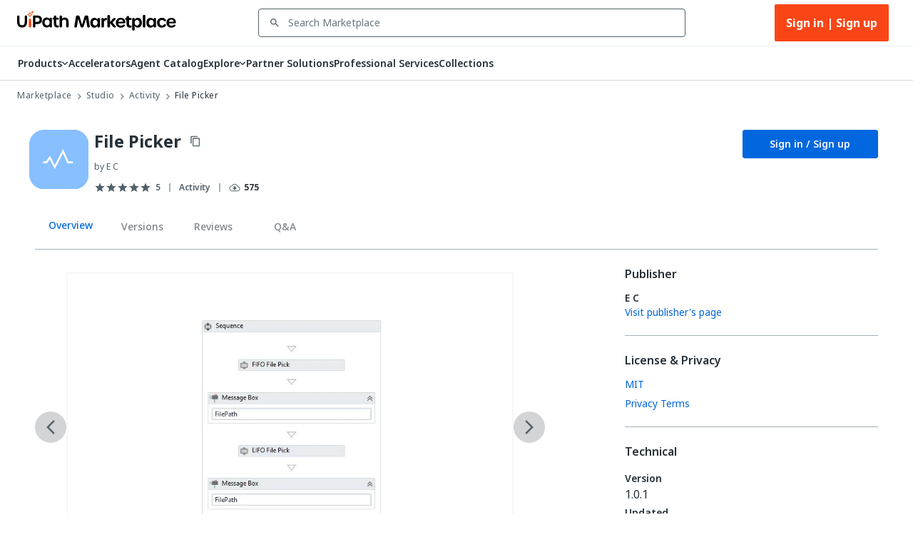

--- FILE ---
content_type: image/svg+xml
request_url: https://marketplace.uipath.com/static/images/icons/components/process.svg
body_size: 114
content:
<svg width="62" height="62" viewBox="0 0 62 62" fill="none" xmlns="http://www.w3.org/2000/svg">
<path d="M0 16C0 7.16344 7.16344 0 16 0H46C54.8366 0 62 7.16344 62 16V46C62 54.8366 54.8366 62 46 62H16C7.16344 62 0 54.8366 0 46V16Z" fill="#F3AB0D"/>
<path d="M0 16C0 7.16344 7.16344 0 16 0H46C54.8366 0 62 7.16344 62 16V46C62 54.8366 54.8366 62 46 62H16C7.16344 62 0 54.8366 0 46V16Z" fill="#F3AB0D"/>
<path d="M19.6667 24.3333C22.244 24.3333 24.3333 22.244 24.3333 19.6667C24.3333 17.0893 22.244 15 19.6667 15C17.0893 15 15 17.0893 15 19.6667C15 22.244 17.0893 24.3333 19.6667 24.3333Z" stroke="white" stroke-width="2" stroke-linecap="square"/>
<path d="M42.3333 35C44.9106 35 47 32.9107 47 30.3334C47 27.756 44.9106 25.6667 42.3333 25.6667C39.756 25.6667 37.6666 27.756 37.6666 30.3334C37.6666 32.9107 39.756 35 42.3333 35Z" stroke="white" stroke-width="2" stroke-linecap="square"/>
<path d="M19.6667 47C22.244 47 24.3333 44.9107 24.3333 42.3334C24.3333 39.756 22.244 37.6667 19.6667 37.6667C17.0893 37.6667 15 39.756 15 42.3334C15 44.9107 17.0893 47 19.6667 47Z" stroke="white" stroke-width="2" stroke-linecap="square"/>
<path d="M24.3334 19H31V43H24.3334" stroke="white" stroke-width="2" stroke-linecap="square"/>
<path d="M32.3334 31H37.6667" stroke="white" stroke-width="2" stroke-linecap="square"/>
</svg>


--- FILE ---
content_type: application/javascript; charset=UTF-8
request_url: https://marketplace.uipath.com/_next/static/25.12.9-release-10654328.1/_buildManifest.js
body_size: 3533
content:
self.__BUILD_MANIFEST=function(s,a,e,c,t,i,n,d,u,o,r,g,p,l,f,b,h,k,j,m,v,z,w,_,x,q,y,I,L,T,B,M,N,C,F,R,W,X,A,D,E,S,U,K,P,G,H,J,O,Q,V,Y,Z,$,ss,sa,se,sc,st,si,sn,sd){return{__rewrites:{afterFiles:[{has:C,source:"/:nextInternalLocale(en|ja|de|es|es\\-MX|fr|ko|pt|pt\\-BR|tr|zh\\-CN|zh\\-TW)/(.+?)/marketplace_/:path*",destination:"/:nextInternalLocale/:path*"},{has:C,source:"/:nextInternalLocale(en|ja|de|es|es\\-MX|fr|ko|pt|pt\\-BR|tr|zh\\-CN|zh\\-TW)/.well-known/:path*",destination:"/:nextInternalLocale/api/wellKnown?path=:path*"}],beforeFiles:[{has:C,source:"/:nextInternalLocale(en|ja|de|es|es\\-MX|fr|ko|pt|pt\\-BR|tr|zh\\-CN|zh\\-TW)/:companyid/marketplace_/_next/data/:pageId/:locale/:companyIdRepeated/marketplace_/:path*",destination:"/:nextInternalLocale/_next/data/:pageId/:locale/:path*"},{has:C,source:"/:nextInternalLocale(en|ja|de|es|es\\-MX|fr|ko|pt|pt\\-BR|tr|zh\\-CN|zh\\-TW)/:companyid/marketplace_/_next/data/:path*",destination:"/:nextInternalLocale/_next/data/:path*"}],fallback:[]},"/":[s,e,t,i,"static/chunks/5086-89bcb1f4ca5b0421.js",k,I,"static/chunks/pages/index-044ecf32dd0dd369.js"],"/404":["static/chunks/pages/404-9360e6078116e276.js"],"/_error":["static/chunks/pages/_error-727f4dc73d762b6c.js"],"/admin/abuse-reports":[r,s,e,c,n,u,o,g,a,f,"static/chunks/pages/admin/abuse-reports-c84930ab274fd420.js"],"/admin/cms/apps":[r,s,e,c,t,i,n,d,u,o,g,p,b,j,a,l,f,h,k,m,z,J,"static/chunks/pages/admin/cms/apps-3087864f08fbcb67.js"],"/admin/cms/banners":[r,s,e,c,t,i,n,d,u,o,g,p,j,a,l,f,z,"static/chunks/pages/admin/cms/banners-b6b44712af3a72c0.js"],"/admin/cms/manage-collections":[r,s,e,c,t,i,n,d,u,o,g,p,b,a,l,f,h,k,m,"static/chunks/pages/admin/cms/manage-collections-9fbbbd6d4612b2c6.js"],"/admin/cms/manage-collections/create":[r,s,e,c,t,i,n,d,u,g,p,b,j,a,l,f,h,z,L,O,"static/chunks/pages/admin/cms/manage-collections/create-4990ce36dd35887f.js"],"/admin/cms/manage-collections/[id]/edit":[r,s,e,c,t,i,n,d,u,g,p,b,j,a,l,f,h,z,L,O,"static/chunks/pages/admin/cms/manage-collections/[id]/edit-a3d1a33978755754.js"],"/admin/cms/pages":[r,s,e,c,t,i,n,d,u,o,g,p,b,j,a,l,f,h,k,m,z,J,"static/chunks/pages/admin/cms/pages-a0d3365abe48a5cb.js"],"/admin/cms/pages/new":[s,e,t,d,b,a,h,Q,"static/chunks/pages/admin/cms/pages/new-f0b5c2e08aa6d4c3.js"],"/admin/cms/pages/[id]/edit":[s,e,t,d,b,a,h,Q,"static/chunks/pages/admin/cms/pages/[id]/edit-7025934ba46e3931.js"],"/admin/cms/tax-exemptions":[r,s,c,t,i,n,d,o,g,E,a,"static/chunks/pages/admin/cms/tax-exemptions-8a213f76b8a9a118.js"],"/admin/cms/testimonials":[r,s,e,c,i,n,u,o,g,a,f,"static/chunks/pages/admin/cms/testimonials-4b7f7a6e82385c65.js"],"/admin/cms/testimonials/new":[r,s,e,c,t,i,n,d,u,g,b,a,f,h,V,"static/chunks/pages/admin/cms/testimonials/new-f2b2adb2e20f01ca.js"],"/admin/cms/testimonials/[id]/edit":[r,s,e,c,t,i,n,d,u,g,b,a,f,h,V,"static/chunks/pages/admin/cms/testimonials/[id]/edit-b3470d25256c858d.js"],"/admin/curate-free-listings":[r,s,e,c,t,i,n,d,u,o,g,p,b,a,l,f,h,k,m,S,Y,"static/chunks/pages/admin/curate-free-listings-c98db81ff67cc69e.js"],"/admin/curate-paid-listings":[r,s,e,c,t,i,n,d,u,o,g,p,b,a,l,f,h,k,m,S,Y,"static/chunks/pages/admin/curate-paid-listings-7ce07ca73e87eb67.js"],"/admin/curate-publishers":[r,s,e,c,t,i,n,d,u,o,g,p,b,a,l,f,h,k,m,Z,"static/chunks/pages/admin/curate-publishers-ca37885aab89825d.js"],"/admin/curate-vendors":[r,s,e,c,t,i,n,d,u,o,g,p,b,a,l,f,h,k,m,Z,"static/chunks/pages/admin/curate-vendors-45d9c757ee95a11d.js"],"/admin/subscriptions":[r,s,e,c,t,i,n,u,o,g,a,f,F,"static/chunks/pages/admin/subscriptions-6c8f2643804e4ce7.js"],"/admin/user-reporting":[r,s,c,i,n,o,g,"static/chunks/684-bf25d38c70c005a5.js",a,"static/chunks/pages/admin/user-reporting-855e91e4272e08f3.js"],"/applications":[s,$,R,"static/chunks/pages/applications-fdf7012f13ffc53b.js"],"/applications/[slug]":[s,c,t,ss,R,sa,"static/chunks/pages/applications/[slug]-34b8afe9d5e3d33d.js"],"/auth/callback":[t,"static/chunks/pages/auth/callback-a4eb7c7722151dd5.js"],"/auth/clear-session":["static/chunks/pages/auth/clear-session-edf4a6ac570e4ce7.js"],"/auth/logout":["static/chunks/pages/auth/logout-33264f713ba16c24.js"],"/auth/refresh-session":["static/chunks/pages/auth/refresh-session-99cfcb47e3051ca8.js"],"/billing/customer-portal":["static/chunks/pages/billing/customer-portal-df025d9f12c9f8ee.js"],"/collections":[s,"static/chunks/4586-d302d9b131f3e8e5.js",a,"static/chunks/pages/collections-749fb12dbbce743a.js"],"/collections/[slug]":[s,e,i,w,a,k,I,"static/chunks/pages/collections/[slug]-31675d91036f7371.js"],"/contact-us":["static/chunks/pages/contact-us-682bd10580ce9356.js"],"/cookie-settings":["static/chunks/pages/cookie-settings-f612aecdcae4912b.js"],"/create-listing":[q,s,e,c,t,i,n,d,u,o,p,b,j,v,w,_,x,y,T,W,U,a,l,h,m,X,A,K,B,"static/chunks/pages/create-listing-fc22626fd1f40e79.js"],"/create-listing-sdk":[q,s,e,c,t,n,d,u,o,p,b,j,v,w,_,x,y,a,l,h,z,A,"static/chunks/pages/create-listing-sdk-186c0d81cbab22e2.js"],"/customers/[id]":[r,s,e,c,t,i,n,u,o,g,a,f,F,"static/chunks/pages/customers/[id]-b23d119ef40e4ea1.js"],"/downloads":[r,s,e,c,n,u,o,g,a,f,"static/chunks/pages/downloads-45df647251444048.js"],"/error":["static/chunks/pages/error-43914b5f82072a60.js"],"/integrations":[s,c,$,R,"static/chunks/pages/integrations-f45bcd3bbc544fcc.js"],"/integrations/[slug]":[s,c,t,ss,R,sa,"static/chunks/pages/integrations/[slug]-bae63ca44f97b5e3.js"],"/invites/[slug]":[s,c,a,"static/chunks/pages/invites/[slug]-c7b53d28be6aef84.js"],"/listings/[slug]/buy/order-preview":[s,e,c,t,d,p,v,M,P,a,l,N,G,se,"static/chunks/pages/listings/[slug]/buy/order-preview-554f1df50b0cf7f8.js"],"/listings/[slug]/try/order-preview":[s,e,c,t,d,p,v,M,P,a,l,N,G,se,"static/chunks/pages/listings/[slug]/try/order-preview-4b862dfb9dab0c8b.js"],"/listings/[...params]":[s,e,c,t,i,u,o,b,_,W,"static/chunks/551-958de9451a1ba76a.js",a,h,k,I,X,B,"static/chunks/pages/listings/[...params]-1ed93f9351c5776f.js"],"/orders":[r,s,e,c,i,n,u,g,f,H,"static/chunks/pages/orders-c63c62fe1617cfd4.js"],"/orders/[id]":[r,s,e,c,t,i,n,d,u,o,g,p,v,_,M,"static/chunks/7939-2194d4d0123b0799.js",l,f,N,H,"static/chunks/pages/orders/[id]-60f11be46c2cf332.js"],"/organizations/become-a-publisher":[q,s,e,c,t,n,d,u,o,p,j,v,w,_,x,y,T,a,l,z,L,D,"static/chunks/pages/organizations/become-a-publisher-23e26b9bdd53f5cf.js"],"/organizations/become-a-vendor":[q,s,e,c,t,n,d,u,o,p,j,v,w,_,x,y,T,a,l,z,L,D,"static/chunks/pages/organizations/become-a-vendor-c3e1a106d3d4c098.js"],"/organizations/publisher-awaiting-approval":[s,a,"static/chunks/pages/organizations/publisher-awaiting-approval-9fff77f96a5161d1.js"],"/organizations/vendor-awaiting-approval":[s,a,"static/chunks/pages/organizations/vendor-awaiting-approval-b4967f4d2d40002f.js"],"/organizations/[slug]":[s,e,i,w,a,k,I,"static/chunks/pages/organizations/[slug]-550bb8e6cc79a1cb.js"],"/organizations/[slug]/edit":[q,s,e,c,t,n,d,u,o,p,j,v,w,_,x,y,T,a,l,z,L,D,"static/chunks/pages/organizations/[slug]/edit-ae11eaea6e668ebb.js"],"/organizations/[slug]/manage":[r,s,c,t,i,n,d,o,g,p,b,"static/chunks/8331-ac46d7a4f2d13f74.js",a,l,h,k,m,"static/chunks/pages/organizations/[slug]/manage-97d00f80981994af.js"],"/organizations/[slug]/reporting":[r,s,e,c,t,i,n,d,u,o,g,p,b,a,l,f,h,k,m,"static/chunks/pages/organizations/[slug]/reporting-a52b12b8daba3b90.js"],"/packages/[slug]":["static/chunks/pages/packages/[slug]-65a7bf6a537f4d81.js"],"/products/[productType]":[s,e,t,i,w,x,sc,a,k,I,st,B,"static/chunks/pages/products/[productType]-e3c87c7915777348.js"],"/professional-services":["static/chunks/pages/professional-services-a8e3afc4d5e107cf.js"],"/profile/[slug]":[s,e,i,w,a,k,I,"static/chunks/pages/profile/[slug]-0ef18c71d93ef834.js"],"/profile/[slug]/edit":[s,e,t,i,d,p,j,"static/chunks/7340-ec6b959be23aff43.js",a,l,z,L,"static/chunks/pages/profile/[slug]/edit-60bfc45e97ad8239.js"],"/quotes":[r,s,e,c,t,i,n,d,u,o,g,p,b,a,l,f,h,k,m,si,"static/chunks/pages/quotes-5867d777dcf7a927.js"],"/quotes/create":[s,e,c,t,i,d,p,j,E,sn,a,l,z,sd,"static/chunks/pages/quotes/create-e22193dc6d36aca9.js"],"/quotes/[id]":[r,s,e,c,t,n,d,g,p,v,M,"static/chunks/1728-b722815b367a5c69.js",a,l,N,"static/chunks/pages/quotes/[id]-f54f60a4c70acd1f.js"],"/quotes/[id]/edit":[s,e,c,t,i,d,p,j,E,sn,a,l,z,sd,"static/chunks/pages/quotes/[id]/edit-b37f2f6857fa6415.js"],"/quotes/[id]/pay":[s,e,t,d,p,v,M,P,a,l,N,G,"static/chunks/pages/quotes/[id]/pay-a9730cb171f34d25.js"],"/search":[s,e,i,w,x,sc,a,k,I,st,B,"static/chunks/pages/search-9a4dd7cba2812abe.js"],"/sitemap":["static/chunks/pages/sitemap-bb41670d15dfa8c8.js"],"/subscriptions":[r,s,e,c,t,i,n,u,o,g,a,f,F,"static/chunks/pages/subscriptions-51310aa0efd8933b.js"],"/subscriptions/[id]":[r,s,e,c,t,i,n,d,u,g,p,b,v,_,M,"static/chunks/3851-f3a0669373356ab9.js",a,l,f,h,k,m,N,"static/chunks/pages/subscriptions/[id]-e05c051c1d86ea24.js"],"/unsupported-browser":["static/chunks/pages/unsupported-browser-39cfbfac6aeeb61d.js"],"/vendors/thank-you":[s,v,a,"static/chunks/pages/vendors/thank-you-0fec6a475e29bd72.js"],"/vendors/[slug]/customers":[r,s,e,c,i,n,u,o,g,a,f,k,"static/chunks/pages/vendors/[slug]/customers-771d6d7b6b362430.js"],"/vendors/[slug]/edit":[q,s,e,c,t,n,d,u,o,p,j,v,w,_,x,y,T,a,l,z,L,D,"static/chunks/pages/vendors/[slug]/edit-d93617a4e24454cf.js"],"/vendors/[slug]/orders":[r,s,e,c,i,n,u,g,f,H,"static/chunks/pages/vendors/[slug]/orders-6fcb86b62c96cb31.js"],"/vendors/[slug]/quotes":[r,s,e,c,t,i,n,d,u,o,g,p,b,a,l,f,h,k,m,si,"static/chunks/pages/vendors/[slug]/quotes-590c4d7c11b6e0fb.js"],"/vendors/[slug]/subscriptions":[r,s,e,c,t,i,n,u,o,g,a,f,F,"static/chunks/pages/vendors/[slug]/subscriptions-82bd4beab6242262.js"],"/vendors/[slug]/taxes":[r,s,e,c,t,i,n,d,o,g,"static/chunks/359-f224c86b4dc0ca2d.js",a,"static/chunks/pages/vendors/[slug]/taxes-df5161c5f278d0ca.js"],"/vendors/[slug]/uploads":[r,s,e,c,t,i,n,d,u,o,g,p,b,a,l,f,h,k,m,S,"static/chunks/pages/vendors/[slug]/uploads-b69031b2d400ea3c.js"],"/versions/[slug]/curate":[q,s,e,c,t,i,n,d,u,o,p,b,j,v,w,_,x,y,T,W,U,a,l,h,m,X,A,K,B,"static/chunks/pages/versions/[slug]/curate-3d4ddfba3bbe0baf.js"],"/versions/[slug]/edit":[q,s,e,c,t,i,n,d,u,o,p,b,j,v,w,_,x,y,T,W,U,a,l,h,m,X,A,K,B,"static/chunks/pages/versions/[slug]/edit-8e8e6bf6b0a4c9b8.js"],sortedPages:["/","/404","/_app","/_error","/admin/abuse-reports","/admin/cms/apps","/admin/cms/banners","/admin/cms/manage-collections","/admin/cms/manage-collections/create","/admin/cms/manage-collections/[id]/edit","/admin/cms/pages","/admin/cms/pages/new","/admin/cms/pages/[id]/edit","/admin/cms/tax-exemptions","/admin/cms/testimonials","/admin/cms/testimonials/new","/admin/cms/testimonials/[id]/edit","/admin/curate-free-listings","/admin/curate-paid-listings","/admin/curate-publishers","/admin/curate-vendors","/admin/subscriptions","/admin/user-reporting","/applications","/applications/[slug]","/auth/callback","/auth/clear-session","/auth/logout","/auth/refresh-session","/billing/customer-portal","/collections","/collections/[slug]","/contact-us","/cookie-settings","/create-listing","/create-listing-sdk","/customers/[id]","/downloads","/error","/integrations","/integrations/[slug]","/invites/[slug]","/listings/[slug]/buy/order-preview","/listings/[slug]/try/order-preview","/listings/[...params]","/orders","/orders/[id]","/organizations/become-a-publisher","/organizations/become-a-vendor","/organizations/publisher-awaiting-approval","/organizations/vendor-awaiting-approval","/organizations/[slug]","/organizations/[slug]/edit","/organizations/[slug]/manage","/organizations/[slug]/reporting","/packages/[slug]","/products/[productType]","/professional-services","/profile/[slug]","/profile/[slug]/edit","/quotes","/quotes/create","/quotes/[id]","/quotes/[id]/edit","/quotes/[id]/pay","/search","/sitemap","/subscriptions","/subscriptions/[id]","/unsupported-browser","/vendors/thank-you","/vendors/[slug]/customers","/vendors/[slug]/edit","/vendors/[slug]/orders","/vendors/[slug]/quotes","/vendors/[slug]/subscriptions","/vendors/[slug]/taxes","/vendors/[slug]/uploads","/versions/[slug]/curate","/versions/[slug]/edit"]}}("static/chunks/6098-1b5cb260162884a2.js","static/chunks/98-4f128392c06b3677.js","static/chunks/2162-032edc56948e486b.js","static/chunks/1472-2b97b55c4180db2a.js","static/chunks/8369-30ba043d73024f72.js","static/chunks/8579-6aae458ac8a4fa7e.js","static/chunks/4708-1beae6c12d3c3718.js","static/chunks/1927-75feedbd6de42b63.js","static/chunks/2078-1f0132ca13f4c86f.js","static/chunks/4680-5c9b812db1fcbc01.js","static/chunks/ebec3a01-093ee4d0d45cbb62.js","static/chunks/5399-849505aff3a1375e.js","static/chunks/9667-caaf0d6d14bfe206.js","static/chunks/9261-cd3685203fe8c9b8.js","static/chunks/4513-c675fdb91e92482f.js","static/chunks/7107-e4a4e39dbc22f650.js","static/chunks/600-a4b2c8c2391f315d.js","static/chunks/987-cf5abfc90f959411.js","static/chunks/6385-a21cb5ac18e93b5b.js","static/chunks/7033-47996a2528ac14fd.js","static/chunks/2009-8678fd1c115629a0.js","static/chunks/7136-d780de00a3c54ba6.js","static/chunks/3013-04e4113e43875656.js","static/chunks/1955-b530db88c709f5d4.js","static/chunks/6884-1065201493d155cc.js","static/chunks/09f968c2-1180ca243bf1ffb6.js","static/chunks/6319-ae9e761e1f18171e.js","static/chunks/3738-7a253dd0073007ba.js","static/chunks/8896-3e09048aa42b40f2.js","static/chunks/918-7075a76a6bea3570.js","static/css/c9103d46943d14d7.css","static/chunks/6153-af8d9cf72b7081e0.js","static/chunks/8529-e70ac0215b1c6667.js",void 0,"static/chunks/8457-52b4ea0c63e3c3b0.js","static/chunks/7281-9ec7b3b37bcdcbb0.js","static/chunks/9659-d3020ad1a9e0a315.js","static/chunks/9468-786584173eb64176.js","static/chunks/7298-04c3354b935f5689.js","static/chunks/5789-5aeee9f584ecb00c.js","static/chunks/2648-b5ce3afbbdd211b5.js","static/chunks/6053-91bd534a425b7387.js","static/chunks/4598-87b933b45d93f0e4.js","static/chunks/191-99ac4fd0b840fa8f.js","static/chunks/8660-055a9f691b9010a2.js","static/chunks/8013-468739b988e991df.js","static/chunks/5246-1ee4a462201f6cb7.js","static/chunks/2570-8108888745e6f2ed.js","static/chunks/2766-13d5f6e03834602d.js","static/chunks/463-72178da6d1efc62d.js","static/chunks/2681-35a641779f2dc487.js","static/chunks/1914-ff8544a95ab47024.js","static/chunks/9574-8b89a34d381fea33.js","static/chunks/5678-bcf31108d6787c7e.js","static/chunks/7615-3018bc684fa5fe07.js","static/chunks/855-265d6eacbf17a00b.js","static/chunks/7331-cd6af7ee6867ae0d.js","static/chunks/5599-a9a7d1fde4c29bfb.js","static/chunks/5184-7cf2680633dc5659.js","static/chunks/2094-2a72f521fd2c1c9d.js","static/chunks/8107-fc1dd86accb939fa.js","static/chunks/7603-9186e31136380167.js"),self.__BUILD_MANIFEST_CB&&self.__BUILD_MANIFEST_CB();

--- FILE ---
content_type: image/svg+xml
request_url: https://marketplace.uipath.com/static/images/icons/react-slick-active/arrow_back_slick.svg
body_size: -79
content:
<svg width="12" height="20" viewBox="0 0 12 20" fill="none" xmlns="http://www.w3.org/2000/svg">
<path d="M11.835 1.86961L10.055 0.0996094L0.165039 9.99961L10.065 19.8996L11.835 18.1296L3.70504 9.99961L11.835 1.86961Z" fill="#526069"/>
</svg>
